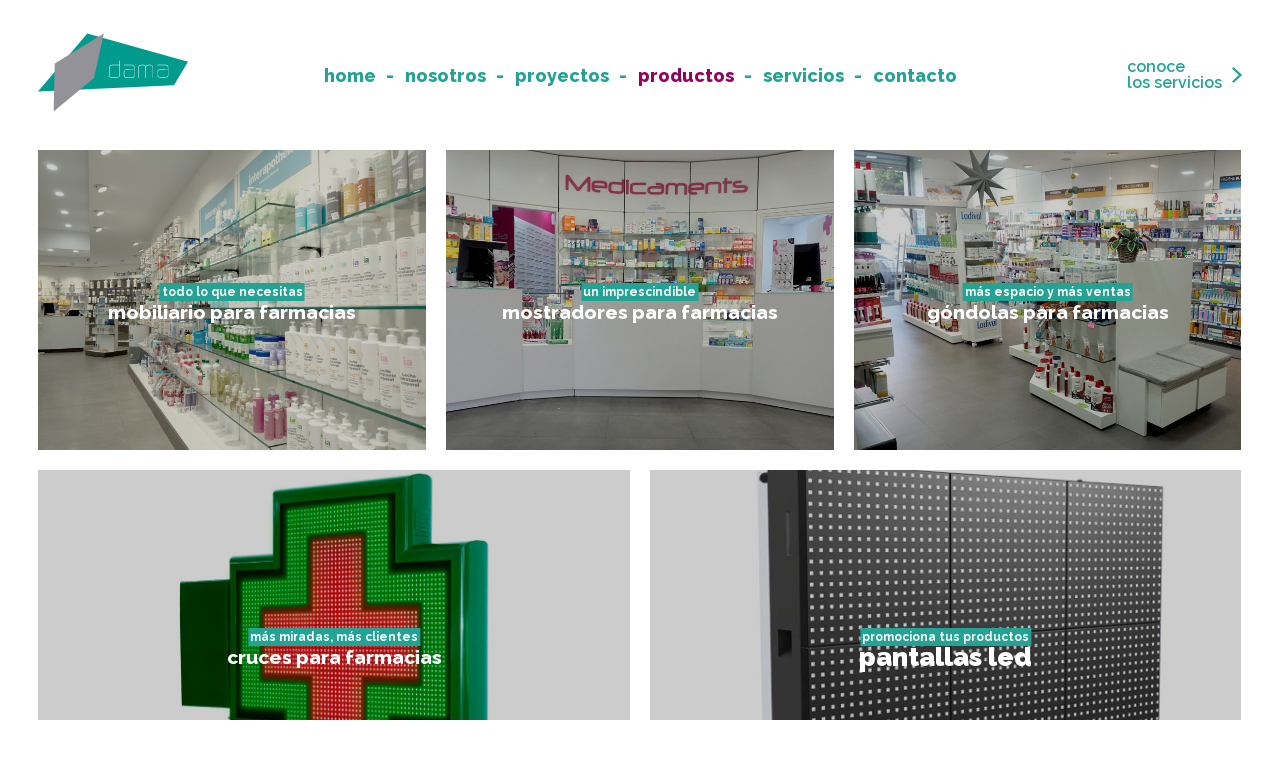

--- FILE ---
content_type: text/html; charset=UTF-8
request_url: https://reformafarmaciadama.com/productos/
body_size: 4958
content:
<!DOCTYPE html>
<!--[if IE 7]>
<html class="ie ie7" lang="es">
<![endif]-->
<!--[if IE 8]>
<html class="ie ie8" lang="es">
<![endif]-->
<!--[if !(IE 7) | !(IE 8)  ]><!-->
<html lang="es">
<!--<![endif]-->
<head>
	<meta charset="UTF-8">
	<meta name="viewport" content="width=device-width, initial-scale=1.0">
	<title>Dama - Mobiliario para farmacias, mostradores, cruces, rotulos</title>
	<link rel="profile" href="https://gmpg.org/xfn/11">
	<link rel="pingback" href="https://reformafarmaciadama.com/xmlrpc.php">

    <link rel="icon" type="image/png" sizes="32x32" href="https://reformafarmaciadama.com/wp-content/themes/dama/favicon.png">

    <link rel='stylesheet' href='https://reformafarmaciadama.com/wp-content/themes/dama/css/grid.css' type='text/css'>
    <link rel="stylesheet" href="https://reformafarmaciadama.com/wp-content/themes/dama/style.css?vers=t8doPbkKUSrkrNkyfKfNs3N0RdjGzy" type="text/css" media="screen" />
    <link rel='stylesheet' HREF='https://reformafarmaciadama.com/wp-content/themes/dama/style-je.css?vers=QsDQqVq39lbHkm0f0yvkIySLxBoTxp' TYPE='text/css'>
    <link rel='stylesheet' HREF='https://reformafarmaciadama.com/wp-content/themes/dama/css/estil-responsive.css?vers=V44fIx3u0j9DRvrcBT8Rp5C87RBVaU' TYPE='text/css'>
	<link href="https://fonts.googleapis.com/css?family=Raleway:300,400,400i,500,500i,600,700,800,900&display=swap" rel="stylesheet">
<script>
var urlajax="https://reformafarmaciadama.com/wp-content/themes/dama";
</script>
<script src="https://reformafarmaciadama.com/wp-content/themes/dama/js/jquery-latest.js"></script>
<script src="https://reformafarmaciadama.com/wp-content/themes/dama/js/efectes.js?vers=1"></script>
<script src="https://reformafarmaciadama.com/wp-content/themes/dama/js/jquery.cycle2.js"></script>
	
<!-- This site is optimized with the Yoast SEO plugin v12.4 - https://yoast.com/wordpress/plugins/seo/ -->
<meta name="description" content="Descubre nuestra gama de productos para tu farmacia. Mobiliario, mostradores, cruces, rotulos, cajoneras,... todo lo que necesita tu farmacia."/>
<meta name="robots" content="max-snippet:-1, max-image-preview:large, max-video-preview:-1"/>
<link rel="canonical" href="https://reformafarmaciadama.com/productos/" />
<meta property="og:locale" content="es_ES" />
<meta property="og:type" content="article" />
<meta property="og:title" content="Dama - Mobiliario para farmacias, mostradores, cruces, rotulos" />
<meta property="og:description" content="Descubre nuestra gama de productos para tu farmacia. Mobiliario, mostradores, cruces, rotulos, cajoneras,... todo lo que necesita tu farmacia." />
<meta property="og:url" content="https://reformafarmaciadama.com/productos/" />
<meta property="og:site_name" content="Dama" />
<meta name="twitter:card" content="summary_large_image" />
<meta name="twitter:description" content="Descubre nuestra gama de productos para tu farmacia. Mobiliario, mostradores, cruces, rotulos, cajoneras,... todo lo que necesita tu farmacia." />
<meta name="twitter:title" content="Dama - Mobiliario para farmacias, mostradores, cruces, rotulos" />
<script type='application/ld+json' class='yoast-schema-graph yoast-schema-graph--main'>{"@context":"https://schema.org","@graph":[{"@type":"WebSite","@id":"https://reformafarmaciadama.com/#website","url":"https://reformafarmaciadama.com/","name":"Dama","potentialAction":{"@type":"SearchAction","target":"https://reformafarmaciadama.com/?s={search_term_string}","query-input":"required name=search_term_string"}},{"@type":"WebPage","@id":"https://reformafarmaciadama.com/productos/#webpage","url":"https://reformafarmaciadama.com/productos/","inLanguage":"es","name":"Dama - Mobiliario para farmacias, mostradores, cruces, rotulos","isPartOf":{"@id":"https://reformafarmaciadama.com/#website"},"datePublished":"2019-07-25T14:22:02+00:00","dateModified":"2020-03-05T12:56:26+00:00","description":"Descubre nuestra gama de productos para tu farmacia. Mobiliario, mostradores, cruces, rotulos, cajoneras,... todo lo que necesita tu farmacia."}]}</script>
<!-- / Yoast SEO plugin. -->

<link rel='dns-prefetch' href='//s.w.org' />
		<script type="text/javascript">
			window._wpemojiSettings = {"baseUrl":"https:\/\/s.w.org\/images\/core\/emoji\/12.0.0-1\/72x72\/","ext":".png","svgUrl":"https:\/\/s.w.org\/images\/core\/emoji\/12.0.0-1\/svg\/","svgExt":".svg","source":{"concatemoji":"https:\/\/reformafarmaciadama.com\/wp-includes\/js\/wp-emoji-release.min.js?ver=5.2.21"}};
			!function(e,a,t){var n,r,o,i=a.createElement("canvas"),p=i.getContext&&i.getContext("2d");function s(e,t){var a=String.fromCharCode;p.clearRect(0,0,i.width,i.height),p.fillText(a.apply(this,e),0,0);e=i.toDataURL();return p.clearRect(0,0,i.width,i.height),p.fillText(a.apply(this,t),0,0),e===i.toDataURL()}function c(e){var t=a.createElement("script");t.src=e,t.defer=t.type="text/javascript",a.getElementsByTagName("head")[0].appendChild(t)}for(o=Array("flag","emoji"),t.supports={everything:!0,everythingExceptFlag:!0},r=0;r<o.length;r++)t.supports[o[r]]=function(e){if(!p||!p.fillText)return!1;switch(p.textBaseline="top",p.font="600 32px Arial",e){case"flag":return s([55356,56826,55356,56819],[55356,56826,8203,55356,56819])?!1:!s([55356,57332,56128,56423,56128,56418,56128,56421,56128,56430,56128,56423,56128,56447],[55356,57332,8203,56128,56423,8203,56128,56418,8203,56128,56421,8203,56128,56430,8203,56128,56423,8203,56128,56447]);case"emoji":return!s([55357,56424,55356,57342,8205,55358,56605,8205,55357,56424,55356,57340],[55357,56424,55356,57342,8203,55358,56605,8203,55357,56424,55356,57340])}return!1}(o[r]),t.supports.everything=t.supports.everything&&t.supports[o[r]],"flag"!==o[r]&&(t.supports.everythingExceptFlag=t.supports.everythingExceptFlag&&t.supports[o[r]]);t.supports.everythingExceptFlag=t.supports.everythingExceptFlag&&!t.supports.flag,t.DOMReady=!1,t.readyCallback=function(){t.DOMReady=!0},t.supports.everything||(n=function(){t.readyCallback()},a.addEventListener?(a.addEventListener("DOMContentLoaded",n,!1),e.addEventListener("load",n,!1)):(e.attachEvent("onload",n),a.attachEvent("onreadystatechange",function(){"complete"===a.readyState&&t.readyCallback()})),(n=t.source||{}).concatemoji?c(n.concatemoji):n.wpemoji&&n.twemoji&&(c(n.twemoji),c(n.wpemoji)))}(window,document,window._wpemojiSettings);
		</script>
		<style type="text/css">
img.wp-smiley,
img.emoji {
	display: inline !important;
	border: none !important;
	box-shadow: none !important;
	height: 1em !important;
	width: 1em !important;
	margin: 0 .07em !important;
	vertical-align: -0.1em !important;
	background: none !important;
	padding: 0 !important;
}
</style>
	<link rel='stylesheet' id='wp-block-library-css'  href='https://reformafarmaciadama.com/wp-includes/css/dist/block-library/style.min.css?ver=5.2.21' type='text/css' media='all' />
<link rel='https://api.w.org/' href='https://reformafarmaciadama.com/wp-json/' />
<link rel="EditURI" type="application/rsd+xml" title="RSD" href="https://reformafarmaciadama.com/xmlrpc.php?rsd" />
<link rel="wlwmanifest" type="application/wlwmanifest+xml" href="https://reformafarmaciadama.com/wp-includes/wlwmanifest.xml" /> 
<meta name="generator" content="WordPress 5.2.21" />
<link rel='shortlink' href='https://reformafarmaciadama.com/?p=12' />
<link rel="alternate" type="application/json+oembed" href="https://reformafarmaciadama.com/wp-json/oembed/1.0/embed?url=https%3A%2F%2Freformafarmaciadama.com%2Fproductos%2F" />
<link rel="alternate" type="text/xml+oembed" href="https://reformafarmaciadama.com/wp-json/oembed/1.0/embed?url=https%3A%2F%2Freformafarmaciadama.com%2Fproductos%2F&#038;format=xml" />
</head>

<body class="page-template page-template-page-productos page-template-page-productos-php page page-id-12 default-class">
	<div class="cheader scrollingway">
        <div class="cheaderinner">
            <div class="cheaderlogo">
                <a href="https://reformafarmaciadama.com"><?xml version="1.0" encoding="utf-8"?>
<!-- Generator: Adobe Illustrator 22.0.0, SVG Export Plug-In . SVG Version: 6.00 Build 0)  -->
<svg version="1.1" id="Capa_1" xmlns="http://www.w3.org/2000/svg" xmlns:xlink="http://www.w3.org/1999/xlink" x="0px" y="0px"
	 viewBox="0 0 14.985 7.88" style="enable-background:new 0 0 14.985 7.88;" xml:space="preserve">
<style type="text/css">
	.st10{fill:#009B8C;}
	.st11{fill:#949299;}
	.st12{fill:#FFFFFF;}
</style>
<g>
	<g>
		<polygon class="st10" points="4.927,0.052 0,5.835 13.585,5.208 14.985,2.867 		"/>
	</g>
	<g>
		<polygon class="st11" points="1.675,3.025 1.561,7.828 5.595,4.489 6.575,0.054 		"/>
	</g>
	<g>
		<g>
			<path class="st12" d="M7.928,4.46c-0.241,0.002-0.552,0-0.555,0c-0.005,0-0.138,0.003-0.22-0.077
				c-0.04-0.039-0.061-0.09-0.061-0.152c-0.002-0.171,0.001-0.793,0-0.799c0-0.003-0.002-0.101,0.072-0.178
				C7.22,3.196,7.304,3.166,7.413,3.166C7.584,3.164,8.04,3.168,8.151,3.169V2.742l0.046,0.001L8.196,4.125
				C8.194,4.241,8.137,4.458,7.928,4.46z M7.373,4.413c0.003,0,0.313,0.002,0.554,0.001c0.218-0.002,0.223-0.277,0.223-0.289
				l0.002-0.909C8.042,3.214,7.585,3.211,7.413,3.213c-0.095,0-0.168,0.025-0.214,0.074C7.139,3.349,7.14,3.43,7.14,3.431
				c0,0.007-0.001,0.629-0.001,0.8c0,0.049,0.017,0.088,0.046,0.118C7.253,4.415,7.371,4.413,7.373,4.413z"/>
		</g>
		<g>
			<path class="st12" d="M9.415,4.463H9.412L8.88,4.462C8.862,4.464,8.741,4.477,8.655,4.403C8.6,4.357,8.575,4.287,8.575,4.194
				V3.907c0-0.003,0.011-0.308,0.313-0.31c0.002,0,0.003,0,0.003,0l0.716,0.001V3.461c0-0.219-0.182-0.248-0.2-0.25H8.585V3.164
				l0.825,0c0.002,0,0.243,0.029,0.243,0.296L9.652,4.208c0,0.004,0.003,0.115-0.071,0.19C9.541,4.439,9.483,4.462,9.415,4.463z
				 M8.877,4.415l0.535,0.001c0.058,0.001,0.104-0.017,0.136-0.05c0.059-0.061,0.059-0.157,0.059-0.157V3.646L8.89,3.644H8.889
				C8.631,3.646,8.622,3.898,8.622,3.908L8.621,4.194c0,0.078,0.023,0.136,0.065,0.173C8.761,4.431,8.874,4.415,8.877,4.415
				L8.877,4.415z"/>
		</g>
		<g>
			<path class="st12" d="M10.089,4.457h-0.047l0.001-1.045c-0.001-0.003-0.003-0.087,0.064-0.157
				c0.056-0.059,0.142-0.088,0.257-0.089h0.146c0.003,0,0.12-0.01,0.205,0.068c0.054,0.05,0.083,0.124,0.083,0.22h-0.048
				c0-0.082-0.022-0.145-0.066-0.185c-0.07-0.064-0.17-0.056-0.17-0.056h-0.149c-0.102,0-0.176,0.025-0.223,0.075
				C10.089,3.342,10.09,3.409,10.09,3.41L10.089,4.457z"/>
		</g>
		<g>
			<path class="st12" d="M11.501,4.458h-0.046V3.454c0-0.082-0.021-0.144-0.067-0.185c-0.068-0.064-0.17-0.057-0.171-0.056l-0.148,0
				c-0.1,0.001-0.175,0.025-0.222,0.075c-0.053,0.055-0.05,0.123-0.05,0.125l-0.002,1.046h-0.047l0.001-1.045
				c0-0.003-0.002-0.087,0.064-0.157c0.056-0.059,0.141-0.089,0.255-0.089h0.146c0.003,0,0.121-0.009,0.204,0.068
				c0.056,0.05,0.082,0.124,0.082,0.219V4.458z"/>
		</g>
		<g>
			<path class="st12" d="M12.796,4.45c-0.001,0-0.002,0-0.004,0l-0.558-0.001c-0.004,0.001-0.13,0.006-0.212-0.073
				c-0.046-0.043-0.068-0.102-0.07-0.177l0.002-0.336c-0.002-0.003-0.005-0.103,0.068-0.181c0.054-0.058,0.136-0.086,0.243-0.086
				c0.26,0,0.616,0.003,0.712,0.004V3.442c0-0.217-0.221-0.238-0.231-0.239l-0.796,0V3.156l0.797,0.001
				c0.005,0,0.276,0.024,0.276,0.285v0.752c0,0.003,0.006,0.116-0.064,0.191C12.921,4.428,12.865,4.45,12.796,4.45z M12.232,4.402
				l0.56,0.001c0.058,0,0.103-0.017,0.134-0.05c0.057-0.061,0.051-0.157,0.051-0.157l0.001-0.549
				c-0.095-0.002-0.452-0.004-0.712-0.004c-0.094-0.001-0.163,0.024-0.21,0.072C11.996,3.778,12,3.861,12,3.862v0.337
				c0,0.061,0.018,0.109,0.055,0.144C12.122,4.408,12.231,4.403,12.232,4.402z"/>
		</g>
	</g>
</g>
</svg>
</a>
            </div>

            <div class="cmenu cmenuwrap">
            <div class="menu-menu1-container"><ul id="menu-menu1" class="cmenu"><li id="menu-item-23" class="menu-item menu-item-type-post_type menu-item-object-page menu-item-home first-menu-item menu-item-23"><a href="https://reformafarmaciadama.com/">Home</a></li>
<li id="menu-item-22" class="menu-item menu-item-type-post_type menu-item-object-page menu-item-22"><a href="https://reformafarmaciadama.com/nosotros/">Nosotros</a></li>
<li id="menu-item-21" class="menu-item menu-item-type-post_type menu-item-object-page menu-item-21"><a href="https://reformafarmaciadama.com/proyectos/">Proyectos</a></li>
<li id="menu-item-20" class="menu-item menu-item-type-post_type menu-item-object-page current-menu-item page_item page-item-12 current_page_item menu-item-20"><a href="https://reformafarmaciadama.com/productos/" aria-current="page">Productos</a></li>
<li id="menu-item-19" class="menu-item menu-item-type-post_type menu-item-object-page menu-item-19"><a href="https://reformafarmaciadama.com/servicios/">Servicios</a></li>
<li id="menu-item-18" class="menu-item menu-item-type-post_type menu-item-object-page last-menu-item menu-item-18"><a href="https://reformafarmaciadama.com/contacto/">Contacto</a></li>
</ul></div>            </div>
            <div class="cmobileburger">
            	<svg version="1.1" id="Capa_1" xmlns="http://www.w3.org/2000/svg" xmlns:xlink="http://www.w3.org/1999/xlink" x="0px" y="0px"
	 width="841.89px" height="595.281px" viewBox="0 0 841.89 595.281" enable-background="new 0 0 841.89 595.281"
	 xml:space="preserve">
<polygon fill="#009B8C" points="13.445,145.14 628.445,27.14 832.445,204.14 680.445,578.14 72.445,469.14 "/>
<g>
	<line fill="none" stroke="#FFFFFF" stroke-width="8" stroke-miterlimit="10" x1="241.875" y1="224.14" x2="587.875" y2="224.14"/>
	<line fill="none" stroke="#FFFFFF" stroke-width="8" stroke-miterlimit="10" x1="241.875" y1="342.14" x2="587.875" y2="342.14"/>
</g>
</svg>
       		</div>
										<a href="https://reformafarmaciadama.com/servicios/">
						<div class="cempieza">
							<span>
									conoce<br />los servicios							</span>
						</div>
					</a>
    </div>
    </div>
    <div class="cmobilemenulist">
            <div class="menu-menu1-container"><ul id="menu-menu1-1" class="menumobile"><li class="menu-item menu-item-type-post_type menu-item-object-page menu-item-home first-menu-item menu-item-23"><a href="https://reformafarmaciadama.com/">Home</a></li>
<li class="menu-item menu-item-type-post_type menu-item-object-page menu-item-22"><a href="https://reformafarmaciadama.com/nosotros/">Nosotros</a></li>
<li class="menu-item menu-item-type-post_type menu-item-object-page menu-item-21"><a href="https://reformafarmaciadama.com/proyectos/">Proyectos</a></li>
<li class="menu-item menu-item-type-post_type menu-item-object-page current-menu-item page_item page-item-12 current_page_item menu-item-20"><a href="https://reformafarmaciadama.com/productos/" aria-current="page">Productos</a></li>
<li class="menu-item menu-item-type-post_type menu-item-object-page menu-item-19"><a href="https://reformafarmaciadama.com/servicios/">Servicios</a></li>
<li class="menu-item menu-item-type-post_type menu-item-object-page last-menu-item menu-item-18"><a href="https://reformafarmaciadama.com/contacto/">Contacto</a></li>
</ul></div>            </div>
	<div class="cheaderfix"></div>

<script src="https://reformafarmaciadama.com/wp-content/themes/dama/js/efectes-home.js"></script>

<div id="post-12" class="post-12 page type-page status-publish hentry">

	<div class="cproductos">
		<div class="cproductoscategorized scrollingway">
			<div class="row rowmargined">
            				<div class="col33">
					<a href="https://reformafarmaciadama.com/mobiliario-para-farmacias/">
						<div class="cinner">
							<div class="copa"></div>
							<div class="cbgimage" style="background-image:url(https://reformafarmaciadama.com/wp-content/uploads/2019/10/1-8.jpg);"><img src="https://reformafarmaciadama.com/wp-content/themes/dama/img/backimage.png"/></div>
							<div class="cbloquetexto">
								<span class="spretitle">todo lo que necesitas</span>
								<span class="cpageproductotitle">Mobiliario para farmacias</span>
							</div>
						</div>
					</a>
				</div> 				<div class="col33">
					<a href="https://reformafarmaciadama.com/producto/mostradores-para-farmacias/">
						<div class="cinner">
							<div class="copa"></div>
							<div class="cbgimage" style="background-image:url(https://reformafarmaciadama.com/wp-content/uploads/2019/10/P1011412-760x660.jpg);"><img src="https://reformafarmaciadama.com/wp-content/themes/dama/img/backimage.png"/></div>
							<div class="cbloquetexto">
								<span class="spretitle">un imprescindible</span>
								<span class="cpageproductotitle">Mostradores para farmacias</span>
							</div>
						</div>
					</a>
				</div> 				<div class="col33">
					<a href="https://reformafarmaciadama.com/producto/gondolas-para-farmacias/">
						<div class="cinner">
							<div class="copa"></div>
							<div class="cbgimage" style="background-image:url(https://reformafarmaciadama.com/wp-content/uploads/2019/10/P1011400-760x660.jpg);"><img src="https://reformafarmaciadama.com/wp-content/themes/dama/img/backimage.png"/></div>
							<div class="cbloquetexto">
								<span class="spretitle">más espacio y más ventas</span>
								<span class="cpageproductotitle">Góndolas para farmacias</span>
							</div>
						</div>
					</a>
				</div>
			</div>
		</div>
		
		
		
		
		
	<div class="cbloqueshome scrollingway">
	<div class="row rowmargined">
    					<div class="col25 cbloque cbloquesmall">
					<a href="https://reformafarmaciadama.com/cruces-para-farmacias/">
						<div class="cinner">
							<div class="copa"></div>
							<div class="cbgimage" style="background-image:url(https://reformafarmaciadama.com/wp-content/uploads/2019/10/5-1.jpg);"><img src="https://reformafarmaciadama.com/wp-content/themes/dama/img/backimage.png"/></div>
							<div class="cbloquetexto">
								<span class="spretitle">más miradas, más clientes</span>
								<span class="cpageproductotitle">Cruces para farmacias</span>
							</div>
						</div>
					</a>
				</div>
        
        
        		<div class="col25 cbloque cbloquesmall">
        	<a href="https://reformafarmaciadama.com/pantallas-led-para-farmacias/">
			<div class="cinner">
				<div class="copa"></div>
				<div class="cbgimage" style="background-image:url(https://reformafarmaciadama.com/wp-content/uploads/2019/10/1-2.jpg);"><img src="https://reformafarmaciadama.com/wp-content/themes/dama/img/backimage.png"/></div>
				<div class="cbloquetexto">
					<span class="spretitle">promociona tus productos</span>
					<h4 class="sbloqueh">Pantallas led</h4>
				</div>
			</div>
            </a>
		</div>
        
        		<div class="col25 cbloque cbloquesmall">
        	<a href="https://reformafarmaciadama.com/producto/rotulos-para-farmacias/">
			<div class="cinner">
				<div class="copa"></div>
				<div class="cbgimage" style="background-image:url(https://reformafarmaciadama.com/wp-content/uploads/2019/10/IMG-20180307-WA0004.jpg);"><img src="https://reformafarmaciadama.com/wp-content/themes/dama/img/backimage.png"/></div>
				<div class="cbloquetexto">
					<span class="spretitle">haz que tu marca destaque</span>
					<h4 class="sbloqueh">Rótulos para farmacias</h4>
				</div>
			</div>
            </a>
		</div>
        
        		<div class="col25 cbloque cbloquesmall">
        	<a href="https://reformafarmaciadama.com/producto/cajoneras-para-farmacias/">
			<div class="cinner">
				<div class="copa"></div>
				<div class="cbgimage" style="background-image:url(https://reformafarmaciadama.com/wp-content/uploads/2019/10/2014-11-14-10.27.55-760x660.jpg);"><img src="https://reformafarmaciadama.com/wp-content/themes/dama/img/backimage.png"/></div>
				<div class="cbloquetexto">
					<span class="spretitle">organización y eficiencia</span>
					<h4 class="sbloqueh">Cajoneras para farmacias</h4>
				</div>
			</div>
            </a>
		</div>
        
		
		                 
        
        
        
        
    </div>
</div>	
	</div>
</div>

     



<div class="cmenu cmenupie scrollingway">
	<div class="menu-menu1-container"><ul id="menu-menu1-2" class="cmenu"><li class="menu-item menu-item-type-post_type menu-item-object-page menu-item-home first-menu-item menu-item-23"><a href="https://reformafarmaciadama.com/">Home</a></li>
<li class="menu-item menu-item-type-post_type menu-item-object-page menu-item-22"><a href="https://reformafarmaciadama.com/nosotros/">Nosotros</a></li>
<li class="menu-item menu-item-type-post_type menu-item-object-page menu-item-21"><a href="https://reformafarmaciadama.com/proyectos/">Proyectos</a></li>
<li class="menu-item menu-item-type-post_type menu-item-object-page current-menu-item page_item page-item-12 current_page_item menu-item-20"><a href="https://reformafarmaciadama.com/productos/" aria-current="page">Productos</a></li>
<li class="menu-item menu-item-type-post_type menu-item-object-page menu-item-19"><a href="https://reformafarmaciadama.com/servicios/">Servicios</a></li>
<li class="menu-item menu-item-type-post_type menu-item-object-page last-menu-item menu-item-18"><a href="https://reformafarmaciadama.com/contacto/">Contacto</a></li>
</ul></div></div>
<script type='text/javascript' src='https://reformafarmaciadama.com/wp-includes/js/wp-embed.min.js?ver=5.2.21'></script>
</body>
</html>

--- FILE ---
content_type: text/css
request_url: https://reformafarmaciadama.com/wp-content/themes/dama/css/grid.css
body_size: 358
content:
@charset "utf-8";
/* CSS Document */
div[class^="row"]:after {
  content: "";
  display: table;
  clear: both;
}
div[class^="col"] {
	min-height:1px;
}
div[class^="col"] img {
	width:100%;
}
div[class^="row"] {
	min-height:1px;
	position:relative;
}
.row{
	margin-left:10px;
	margin-right:10px;
	margin:auto;
}
/*row with no margins*/
.rows{}
.rowsdent{
	margin-left:15px;
	margin-right:15px;
}
.contentxxlarge{
	max-width:2560px;
	margin:auto;
}
.contentxlarge{
	max-width:1900px;
	margin:auto;
}
.contentlarge{
	max-width:1600px;
	margin:auto;
}
.contentmid{
	max-width:1400px;
	margin:auto;
}
.contentmsmall{
	max-width:1150px;
	margin:auto;
}
.contentsmall{
	max-width:900px;
	margin:auto;
}
.contentxsmall{
	max-width:700px;
	margin:auto;
}
.col100{width:100%;}
.col90{width:90%;}
.col80{width:80%;}
.col75{width:75%;}
.col70{width:70%;}	
.col66{width:66.66666666666667%}
.col60{width:60%;}
.col50{width:50%;}
.col40{width:40%;}
.col35{width:35%;}
.col33{width:33.33333333333333%;}
.col30{width:30%;}
.col25{width:25%;}
.col20{width:20%;}
.col16{width:16.66666666666667%;}
.col15{width:15%;}
.col10{width:10%;}
.col5{width:5%;}

div[class^="col"] {
	float:left;
}


.row div[class^="col"]{
	margin-bottom:20px;
}
.rowmargined div[class^="col"] .cinner{
	margin-left:10px;
	margin-right:10px;
}
.rowmargined{
	margin-left:-10px;
}
@media (min-width: 800px) and (max-width: 1200px) {
	
.row div[class^="col"]{
	margin-bottom:10px;
}
.rowmargined div[class^="col"] .cinner{
	margin-left:5px;
	margin-right:5px;
}
.rowmargined{
	margin-left:-5px;
}
}

--- FILE ---
content_type: text/css
request_url: https://reformafarmaciadama.com/wp-content/themes/dama/style.css?vers=t8doPbkKUSrkrNkyfKfNs3N0RdjGzy
body_size: 3521
content:
/*
Theme Name: Code Barcelona
Theme URI: https://codewebbarcelona.com/
Author: Code Barcelona
Author URI: http://codewebbarcelona.com/
Description: Code Barcelona
Version: 1.0
Tags: be inspired
Text Domain: Code Barcelona
*/

@charset "utf-8";
/* CSS Document */

/*estandards*/

.margintop40{height:40px;}
.margintop80{height:80px;}
.textcenter{text-align:center!important;}.textleft{text-align:left!important;}.textright{text-align:right!important;}
.floatleft{float:left;}.floatright{float:right;}
.displaynormal{display:inline!important;}
.ccenter{margin:auto;}
.fixed{position:fixed}
.pointer{cursor:pointer;}

.positionabsolute{position:absolute;}
.positionrelative{position:relative;}

.bold{font-weight:bold;}
li,ul{margin:0px;padding:0px;}
.min{
	width:960px;
	margin:auto;
}
.cvcenter{
	display:table;
	height:100%;
	width: 100%;
}
.cvcenterinner{
	display:table-cell;
	vertical-align:middle;
}
.nicescroll-rails {
z-index: 999!important;

}
/*//estandards*/
.clear{clear:both;}

/*general*/
body {
	font-size: 20px;
	color:black;
	font-family: 'Raleway', sans serif;
    margin: 0;
	font-weight:300;
	letter-spacing:0px;
  	background-color:white;
}
img {border: 0 none;}
a {
    font-size: 20px;
	color:#24a394;
	font-weight: 900;
	font-family: 'Raleway', sans serif;
    text-decoration: none;
	letter-spacing:0px;
	text-transform: lowercase;
}
a:hover {text-decoration:none;}

h1, .sh1{
	font-size: 63px;
    line-height: 54px;
    text-align: center;
    font-family: 'Raleway', sans serif;
    color: white;
    font-weight: 900;
    margin-top: 5px;
}
.h1sub{
	font-size:20px;
}
.h1sub2{
	font-family:Arial, Helvetica, sans-serif;
	font-size:14px;
	font-weight:bold;
}

:root{
     --color1:#24a394;
     --color2:#93035b;
     --color3:#f0f0f0;
     --color4:#00a192;
     --colorgray:#d2d3d5;
     --colorblack:#000000;
	 --mainMargin:30px;
	 --halfMargin:calc(var(--mainMargin)/2);
}
/*///general*/


/*slider*/
.cwrap,.cpasador,.slide{
	height:100%;
	width:100%;
}
.cwrap{
	position:relative;
	height:66%;
}
.slide{
	background-position:center;
	background-size:cover;
}


/*web*/
body,.cheader{
	padding:140px;
	padding-bottom: 0px;
	padding-top:0px;
}

.cheaderfix,.cheaderinner,.cheader{
	height:150px;
	position:relative;
}
.cheader{
	position:fixed;
	width:100%;
	left:0px;
	top:0px;
	padding-bottom:0px;
	box-sizing:border-box;
	z-index: 150;
}
.cmenuwrap{
	position:absolute;
	top:50%;
	left:50%;
	transform:translate(-50%, -50%);
	width: 70%;
    text-align: center;
}
.cmenu ul li{
	display:inline-block;
	text-decoration:none;
}
.cheaderlogo{
	position:absolute;
	top:50%;
	left:0px;
	transform:translateY(-50%);
}
.cempieza{
	position:absolute;
	top:50%;
	right:0px;
	transform:translateY(-50%);
}
.cbloque{
	position: relative;
}
.ctopbloque{
	margin-bottom: 20px;
}
.cbloquetexto{
	position: absolute;
	top: 50%;
	left: 50%;
	transform: translate(-50%,-50%);
	z-index: 100;
	text-align: center;
	width: 70%;
}
.cbloquetexto h1{
	margin-bottom: 0px;
}
.copa{
	position: absolute;
	background-color: black;
	opacity: 0.2;
	top: 0px;
	left: 0px;
	width: 100%;
	height: 100%;
	z-index: 50;
}
.cbgimage{
	background-position: center;
	background-size: cover;
	position: relative;
}
.cproyectos .cbloquetexto .sh1,.cbloquedestacado  .sh1,.cproyectos h3,.cslidehome .cbloquetexto h1{
	text-transform:none;
	text-shadow: 0px 0px 47px rgba(0, 0, 0, 0.55);
}
.csingleproductoimage{
	background-size: auto 100%;
}
.cbloque .cbgimage{
	height: 900px;
}
.cbloquesmall .cbgimage{
	height: auto!important;
}
.cbloquesmall .cinner{
	position: relative;
}
.cbloquesmall .cbloquetexto{
	max-width: none;
	width: 80%;
}
.spretitle{
	padding: 2px;
	background-color: #24a394;
    font-size: 12px;
	color: white;
    font-weight: bold;
}
.ctopbloque .spretitle, .cmasproductos .spretitle{
	background-color: #93035b;
	padding: 0px;
    padding-left: 15px;
    padding-right: 15px;
	padding-bottom: 2px;
    font-size: 28px;
    line-height: 29px;
}
.sbloqueh{
	color: white;
	font-weight: 900;
	margin: 0px;
	font-size: 26px;
	line-height: 22px;
}
.cvector svg{
	width: 250px;
}
.cmenu li{
	margin-left: 10px;
	margin-right: 10px;
}
.cmenu li a{
	-webkit-transition:all 0.6s ease-in-out;
	-moz-transition:all 0.6s ease-in-out;
	-o-transition:all 0.6s ease-in-out;
	transition:all 0.6s ease-in-out;
	font-size: 24px;
}
.cmenu li a:hover{
	color: #93035b;
}
.cbloqueshome .col25{
	margin-bottom: 0px!important;
}
.single-producto .cbloqueshome .cbgimage img{
	display: block!important;
}
.single-producto .cbloqueshome .cbgimage{
	height: auto!important;
}
.cempieza{
	color: #24a394;
	font-weight: 600;
	font-size: 16px;
	line-height: 16px;
}
.cmenupie{
	text-align: center;
	padding: 35px;
	box-sizing: border-box;
	background-color: #24a394;
	margin-top: 20px;
	margin-bottom: 70px;
}
.cmenupie li a{
	color: white;
	font-weight: 600;
}
.cbloquedestacado .cbgimage{
	height: 550px;
	width: 50%;
}
.cbloquedestacado .copa{
	width: 50%;
}
.cbloquedestacado .cbloquetexto{
	width: 35%;
}
.cbloquedestacado .cbloquetextomore{
	position: absolute;
    top: 50%;
    transform: translateY(-50%);
    right: 80px;
    width: 25%;
    line-height: 28px;
	color: white;
	font-weight: 600;
}
.cbloquedestacado{
	background-color: #444242;
}
.cheaderlogo svg{
	width: 150px;
}
.ctopnothome .cbgimage{
	height: 700px;
}
.cbloquetexto .sh1{
	margin-bottom: 0px!important;
	font-size: 55px;
	line-height: 50px;
}
.ctoptext{
	text-align: center;
    padding-top: 100px;
    padding-bottom: 100px;
    font-weight: 700;
    color: #444242;
}
.cbloquedestacadoresponsive{
	display: none;
}
.cbloquedestacadoresponsive .cbloquetextomore{
	width: 100%;
	transform: none;
	position: relative;
	right: 0px!important;
}
.cbloquedestacadoresponsive .sh1{
	margin-bottom: 10px!important;
	margin-top: 0px;
}
.cbloquedestacadoresponsive .copa, .cbloquedestacadoresponsive .cbgimage{
	width: 100%;
}
.ctoptext a,.ctoptext p{
	font-size: 29px;
	font-weight: 700;
}
.ctoptext p{
	max-width: 60%;
    margin: auto;
    line-height: 38px;
}
.cnosotrosimg{
	width: 50%;
    height: 600px;
	position: absolute;
}
.cnosotrosimg.cbgimage{
	background-size:cover;
}
.cnosotrostext{
	width: 50%;
    position: absolute;
    top: 50%;
    transform: translateY(-50%);
    padding: 40px;
    right: 0px;
    box-sizing: border-box;
    line-height: 30px;
    color: #444242;
    font-weight: 700;
}
.cnosotrosdesc{
	position: relative;
	height: 600px;
}
.cnosotrossvg .col20{
	text-align: center;
	margin-bottom: 0px;
}
.cnosotrossvg span, .cnosotrostext h2, .cnosotrostext .sh2{
	color: #24a394;
	font-weight: 900;
	font-size: 24px;
}
.cnosotrossvg p{
	margin-bottom: 0px;
	font-weight: 700;
	color: #444242;
	font-size: 16px;
    line-height: 24px;
}
.cnosotrossvg{
	margin-top: 120px;
	margin-bottom: 120px;
}
.cnosotrossvg svg{
	width: 200px;
	display: block;
	text-align: center;
	margin: auto;
	margin-top: 40px;
	margin-bottom: 20px;
}
.cflecha svg{
	width: 150px;
    margin: auto;
    margin-top: 120px;
}
.ccontacto .ctoptext{
	background-color: #f0f0f0;
}
input, textarea{
	background-color: #d2d3d5;
	box-sizing: border-box;
	width: 100%;
	padding: 30px;
	font-size: 22px;
	letter-spacing: 0px;
	border: 0px;
	color: #444242;
	text-align: center;
	font-weight: 700;
	font-family: 'Raleway', sans serif;
}
textarea{
	resize: none;
	height: 150px;
	padding-left: 40px;
	padding-right: 40px;
}
.ccontacto .contentsmall .col100{
	margin-bottom: 10px;
}
input:focus, textarea:focus{
	outline: none;
}
input:placeholder, textarea:placeholder{
	color: #444242;
}
.ccontacto .contentsmall{
	margin-top: 50px;
	margin-bottom: 90px;
}
.current-menu-item a{
	color: #93035b;
}
.cproductoscategorized .col33 .cinner{
	position: relative;
}
.cproductoscategorized .cbgimage{
	height: auto;
}
.cproductoscategorized .cbloquetexto{
	width: 90%;
}
.cpageproductotitle{
	display: block;
	color: white;
	font-weight: 900;
	font-size: 24px;
}
.cproductosearcher{
	text-align: center;
	background-color: #808080;
    padding: 15px;
    box-sizing: border-box;
}
.cproductocurrent .cproductosearcher{
	background-color: #24a394;
}
.cproductoscategorized .col33{
	margin-bottom: 20px!important;
}
.cproductosearcher .spretitle{
	background-color: #93035b;
}
.cproductotopgeneral .col25{
	margin-bottom: 0px!important;
}
.cproductotopgeneral{
	margin-bottom: 50px;
}
.cproductoslisttitle{
	margin-top: 10px;
	margin-bottom: 0px;
	color: #444242;
	font-weight: 900;
    font-size: 28px;
}
.cproductoslistimg{
	height: 400px;
}
.cproductoslist .col25{
	margin-bottom: 40px!important;
}
.cproductoslist{
	margin-bottom: 30px;
}
.page-id-26 .cheader .cmenu li:nth-child(4) a{
	color: #93035b;
}
.csingleproductoimage{
	height: 100%;
}
.csingleproductotext h2{
	margin-top: 0px;
    font-size: 44px;
    font-weight: 900;
	margin-bottom: 30px;
    line-height: 40px;
}
.csingleproductotext{
	color: #444242;
}
.csingleproductotext p{
	font-weight: 600;
	line-height: 28px;
	margin-bottom: 10px;
	margin-top: 10px;
}
.csinglelinks span,.csinglelinks a{
	display: block;
	color: white;
	padding: 25px;
	padding-left: 40px;
	padding-right: 40px;
	font-size: 24px;
	font-weight: 800;
	text-align: center;
	box-sizing: border-box;
	width: 450px;
	margin-bottom: 20px;
}
.lsolicitarinfo, .cback span{
	background-color: #24a394;
}
.ldescargarficha, .cproyectocontactar span{
	background-color: #93035b;
}
.csingleproductotext{
	margin-bottom: 100px;
}
.cbottomrelacionado .cbgimage, .cbottomrelacionado .cproductosopa{
	height: 350px;
}
.cmasproductos{
	text-align: center;
}
.cmasproductos h2{
	color: #24a394;
}
.cbottomrelacionado{
	margin-top: 100px;
	margin-bottom: 30px;
}
.cmasproductos{
	margin-bottom: 70px;
}
.cproyectosimg{
	height: 550px;
}
.cproyectos .cbloquedestacado{
	margin-bottom: 20px;
}
.cproyectoslist .col50{
	position: relative;
}
.cproyectos h3{
	color: white;
	margin-top: 0px;
	font-size: 40px;
	font-weight: 800;
	line-height: 35px;
}
.cproyectos .cproyectoslist .spretitle{
	background-color: #93035b;
}
.cproyectos .cbloquedestacado .spretitle{
	font-size: 28px;
	padding-left: 15px;
	padding-right: 15px;
	background-color: #93035b;
}
.cproyectoslist .cbloquetexto{
	width: 55%;
}
.csingleproyecto .ctoptext p{
	max-width: 75%;
	margin-bottom: 20px;
}
.csingleproyecto .ctoptext{
	padding-top: 50px;
	padding-bottom: 70px;
}
.csingleproyectocontent .csinglelinks span{
	width: 100%;
	margin: auto;
}
.cservicios{
	text-align: center;
	margin-bottom: 20px;
}
.cnosotros .ctopbloque{
	margin-bottom: 0px;
}
.single-proyecto .cheader .menu-item-21 a, .single-producto .cheader .menu-item-20 a{
	color: #93035b;
}
.cempieza span::before{
	background-image: url(img/elementos/arrow.svg);
	background-size: 30px;
	width: 30px;
	height: auto;
	background-position: center;
	background-repeat: no-repeat;
	position: absolute;

}
.cempieza span{
	position: relative;
}
.senviar{
	width: 100%;
    text-align: center;
    display: block;
    background-color: #24a394;
    color: white;
    font-weight: 600;
    padding: 25px;
    box-sizing: border-box;
	font-size: 22px;
	cursor: pointer;
	margin-top: -5px;
}
.csingleproyectocontent .col50{
	margin-bottom: 15px!important;
}
.csingleproyectocontent .row .csinglelinks {
    margin-bottom: 20px!important;
}
.jqpopupimg{
	background-position: center;
	background-repeat: no-repeat;
	background-size: cover;
}
.cvector svg{
	width:100%;
	height:auto;
	transform:scale(1.3);
}
body{
	overflow-x:hidden;
}
.cvector {
	margin-top:200px;
	margin-bottom:100px;
}
.cvector.scrollingwaydone svg path{
	stroke-dasharray:none!important;
}
.cheader,.cheaderinner{
	-webkit-transition:all 0.2s ease-in-out;
	-moz-transition:all 0.2s ease-in-out;
	-o-transition:all 0.2s ease-in-out;
	transition:all 0.2s ease-in-out;
	background-color:white;
}
body.scrolled .cheader,body.scrolled .cheaderinner{
	height: 60px;
}
.cmenu li a {
	-webkit-transition:all 0.2s ease-in-out;
	-moz-transition:all 0.2s ease-in-out;
	-o-transition:all 0.2s ease-in-out;
	transition:all 0.2s ease-in-out;
}
body.scrolled .cmenu li a {
	font-size: 18px;
}
.cheaderlogo svg,.cheaderlogo,.cempieza {
	-webkit-transition:all 0.2s ease-in-out;
	-moz-transition:all 0.2s ease-in-out;
	-o-transition:all 0.2s ease-in-out;
	transition:all 0.2s ease-in-out;
}
body.scrolled .cheaderlogo svg {
    width: 70px;
}
body.scrolled .cheaderlogo {
    top: 56%;
	margin-left:30px;
}
body.scrolled .cempieza {
	margin-right:30px;
    font-size: 14px;
    line-height: 14px;
}
body.scrolled .cheaderinner{
	background-color:#e6e6e6;
}
.scrollingway{
	opacity:0;
	transform:translateY(-20px);
	-webkit-transition:all 0.5s ease-in-out;
	-moz-transition:all 0.5s ease-in-out;
	-o-transition:all 0.5s ease-in-out;
	transition:all 0.8s ease-in-out;
}
.scrollingwayfinish{
	opacity:1;
	transform:translateY(0px);
}
.wrappopupimg{
	display:none;
	position:fixed;
	top:0px;
	left:0px;
	height:100%;
	width:100%;
	z-index:1000;
}
.popupimgopa{
	position:absolute;
	top:0px;
	left:0px;
	height:100%;
	background-image:url(img/loading.gif);
	background-position:center;
	background-repeat:no-repeat;
	background-size:40px;
	width:100%;
	background-color:black;
	opacity:0.7;
}
.popupimg{
    position: relative;
	height:100%;
	width:100%;
	opacity:0;
}
.popupimg img{
	max-height:80%;
	max-width: 90%;
	display:block;
	position:absolute;
	top:50%;
	left:50%;
	transform:translate(-50%,-50%);
}
.sclosepopupimg{
	position: absolute;
    margin-top: -20px;
    margin-right: 30px;
    background-image: url(img/elementos/close.svg);
    width: 40px;
    height: 40px;
    background-repeat: no-repeat;
    background-position: center;
    cursor: pointer;
}
.csingleproyectocontent .csinglelinks a{
	width: 100%;
	padding: 0px;
	margin-bottom: 0px;
}
.cservicioslist{
	padding-top: 140px;
	padding-bottom: 120px;
	background-color: #f0f0f0;
	color: #444242;
	box-sizing: border-box;
}
.cservicioslist svg{
	width: 150px;
}
.cservicioslist .cinner{
	margin-bottom: 30px!important;
}
.cserviciopopup{
	margin-top: 70px;
	margin-bottom: 100px!important;
}
.cservicioslist h3{
	max-width: 65%;
    margin: auto;
	margin-top: 5px;
	font-size: 29px;
}
.cserviciopopup{
	background-color: #24a394;
	display: none;
}
.cserviciopopup .cinner{
	padding: 200px;
}
.stitlepopup{
	font-size: 26px;
	font-weight: bold;
	color: white;
}
.cservicepopuptext{
	font-weight: 500;
	color: white;
	max-width: 75%;
    margin: auto;
	margin-top: 20px;
}
.csingleproductowrapimage .cproductosopa{
	height: 100%;
}
.csinglewrapblock{
	position: relative;
}
.csinglewrapblock .csingleproductoimagefix, .csinglewrapblock .csingleproductowraptext{
	width: 50%;
	float: left;
	position: relative;
}
.csingleproductoimagefix, .csingleproductowraptext{
	height: 800px;
}
.csingleproductoimageinner{
	margin-right: 15px;
	position: relative;
	height: 100%;
}
.csingleproductowraptext .cvcenter{
	margin-left: 10px;
}
.csingleproductoimageinner{
	margin-right: 10px;
}
.cservicioitem{
	cursor: pointer;
}
.cslidehome{
	position: relative;
}
.cslide{
	width: 100%;
	height: 100%;
}
.cnosotrosdescmirror .cnosotrosimg{
	right: 0px;
}
.cnosotrosdescmirror .cnosotrostext{
	left: 0px;
}
.cnosotrosdescmirror{
	margin-top: 120px;
}
.csinglemultiproducto .csingleproductowrapimage, .csinglemultiproducto .csingleproductowraptext{
	width: 100%;
}
.csinglemultiproducto .csingleproductoimagefix, .csinglemultiproducto .cproductosopa{
	display: none;
}
.csingleproductowrapimage{
	margin-bottom: 70px!important;
	position: relative;
}
.csinglemultiproducto .csingleproductowrapimage{
	margin-bottom: 0px!important;
}
.csinglemultiproducto .csingleproductowraptext{
	text-align: center;
}
.csinglemultiproducto .csingleproductowraptext .csingleproductotext,.ccatgeneraltext{
	max-width: 65%;
	margin: auto!important;
	margin-bottom: 50px!important;
	text-align:center;
}
.csinglemultiproducto .csinglelinks span, .csinglemultiproducto .csinglelinks a{
	display: inline-block;
	margin-bottom: 0px;
	margin-left: 5px;
	margin-right: 5px;
}
.csinglemultiproducto .cwrapgaleria{
	margin-top: 70px;
	margin-bottom: 50px;
}
.cserviciopopup .cinner{
	margin-left: 0px!important;
	margin-right: 0px!important;
	position: relative;
}
.cserviciopopup .cclosepopup{
	width: 40px;
	top: 50px;
	right: 50px;
	cursor: pointer;
	position: absolute;
}
.cserviciopopup svg{
	width: 20px;
}
.cproductoslist .col25 .cinner, .cbottomrelacionado .col25 .cinner, .csingleproductowrapimage .cinner{
	position: relative;
}
.cproductosopa{
	position: absolute;
	width: 100%;
	height: 400px;
	opacity: 0.1;
	background-color: black;
	z-index: 120;
}
.cproductoslist .cbgimage{
	z-index: 100;
}
.csinglemultiproducto .csingleproductowraptext{
	height: auto;
	margin-top: 50px;
}
.cproductoslistimg, .cbottomrelacionado .cbgimage, .cbottomrelacionado .cproductosopa{
	padding: 30px;
	box-sizing: border-box;
}
.cprodmultiSi .cbgimage{
	background-size:cover;

}
.cformgracias{
color: #444242;
font-weight: 700;
padding: 60px;
text-align: center;
}
.cserviciopopup .cinner{
	margin-bottom: 0px!important;
}

--- FILE ---
content_type: text/css
request_url: https://reformafarmaciadama.com/wp-content/themes/dama/style-je.css?vers=QsDQqVq39lbHkm0f0yvkIySLxBoTxp
body_size: 698
content:
.cmobilemenulist{
	position:fixed;
	top:0px;
	left:0px;
	height:100%;
	width:100%;
	background-color: #24a394;
	color:white;
	display:none;
	z-index:130;
}
.cmobilemenulist a{
	color:white;
}
.cmobileburger{
	position:absolute;
	right:0px;
	top:50%;
	transform:translateY(-50%);
	cursor:pointer;
	display:none;
}

.cmobileburger svg{
	width:70px;
}
.cmobileburger svg polygon{
	-webkit-transition:all 0.2s ease-in-out;
	-moz-transition:all 0.2s ease-in-out;
	-o-transition:all 0.2s ease-in-out;
	transition:all 0.2s ease-in-out;
}
.cmobileburger:hover polygon{
	fill:#444242;
}
.cmobilemenulist .menu-menu1-container{
	text-align:center;
	position:absolute;
	top:50%;
	width:100%;
	transform:translateY(-50%);
		
}
.cmobilemenulist .menu-menu1-container a{
	font-size:32px;
	padding:20px;
	opacity:0;
	display:block;
	-webkit-transition:all 0.5s ease-in-out;
	-moz-transition:all 0.5s ease-in-out;
	-o-transition:all 0.5s ease-in-out;
	transition:all 0.5s ease-in-out;
}
.cmobilemenulist .menu-menu1-container li:nth-child(2) a{
	transition-delay:0.1s;
}
.cmobilemenulist .menu-menu1-container li:nth-child(3) a{
	transition-delay:0.15s;
}
.cmobilemenulist .menu-menu1-container li:nth-child(4) a{
	transition-delay:0.2s;
}
.cmobilemenulist .menu-menu1-container li:nth-child(5) a{
	transition-delay:0.25s;
}
.cmobilemenulist .menu-menu1-container li:nth-child(6) a{
	transition-delay:0.3s;
}
.cmobilemenulist .menu-menu1-container li:nth-child(7) a{
	transition-delay:0.35s;
}
.cmobilemenulist .menu-menu1-container li:nth-child(8) a{
	transition-delay:0.4s;
}
.cmobilemenulist .menu-menu1-container li:nth-child(9) a{
	transition-delay:0.45s;
}
.viewingmenu a{
	padding:10px!important;
	opacity:1!important;
	
}
.cmenu li {
    margin-left: 0px;
    margin-right: 0px;
}
.cmenu li a:after{
	content:"-";
	margin-left:10px;
	margin-right:6px;
	display:inline-block;
	color: #24a394;
}

.cmenu li:nth-last-child(1) a:after{
	display:none;
}
@media (max-width: 1100px) {
	.cheaderinner{
		background-color:transparent;
	}
	body.scrolled .cheader {
		background-color: #e6e6e6;
	}
	.cmobileburger{
	display:block;
	}
	
}

.cempieza{
	padding-right:20px;
	background-image:url(img/elementos/arrow-right.svg);
	background-position:center right;
	background-repeat:no-repeat;
	background-size:10px;
}
.singleterm-mostradores-para-farmacias .ccruces .cproductosearcher,
.singleterm-mobiliario-para-farmacias .cmuebles .cproductosearcher,
.singleterm-gondolas-para-farmacias .cled .cproductosearcher,
.singleterm-cajoneras-para-farmacias .crotulos .cproductosearcher {
    background-color: #24a394;
}
.cdeschomeinner{
	text-align:center;
	line-height: 30px;
    color: #444242;
    font-weight: 700;
	max-width:1000px;
	margin:auto;
	padding-top:120px;
}
.cdeschomeinner h2{
	font-weight: 900;
    color: #24a394;
    font-size: 37px;
    line-height: 38px;
	margin-bottom: 0px;
}

--- FILE ---
content_type: text/css
request_url: https://reformafarmaciadama.com/wp-content/themes/dama/css/estil-responsive.css?vers=V44fIx3u0j9DRvrcBT8Rp5C87RBVaU
body_size: 2242
content:
@charset "utf-8";
/* CSS Document */
@media (min-width: 1921px){


}
@media (max-width: 1800px){
	.cbloquedestacado .cbloquetextomore{
		right: 60px;
	}
	.cpageproductotitle{
		font-size: 21px;
	}
}
@media (max-width: 1700px){
	body, .cheader{
		padding: 3%;
		padding-bottom: 0px;
		padding-top: 0px;
	}
	.cbloque .cbgimage {
		height: 800px;
	}
}
@media (max-width: 1600px){
	.cnosotrosimg, .cnosotrosdesc{
		height: 500px;
	}
	.cproductoscategorized .cbgimage {
		height: 350px;
	}
	.cproductoslistimg{
		height: 350px;
	}
}
@media (max-width: 1500px) {
	h1, .sh1 {
		font-size: 53px;
		line-height: 46px;
	}
	.ctopbloque .spretitle, .cmasproductos .spretitle {
		padding-left: 10px;
		padding-right: 10px;
		font-size: 24px;
		line-height: 27px;
	}
	.cbloque .cbgimage {
		height: 750px;
	}
	.cmenu li a{
		font-size: 22px;
		font-weight: 800;
	}
	.ctoptext p{
		max-width: 60%;
	}
	.cpageproductotitle {
		font-size: 19px;
		font-weight: 800;
	}
	.cproductotopgeneral .cinner{
		margin-left: 5px!important;
		margin-right: 5px!important;
	}
}
@media (max-width: 1400px) {
	.cnosotrosimg, .cnosotrosdesc {
		height: 450px;
	}
	.cproductoscategorized .cbgimage {
		height: 300px;
	}
	.cbloqueshome .col25{
		width:50%;
		margin-bottom: 20px!important;
	}
	.single-producto .cbloqueshome .col25{
		width: 25%!important;
	}
	.cbloquesmall .cbgimage {
		height: 350px!important;
	}
}
@media (max-width: 1300px) {
	.cmenu li a {
    font-size: 18px;
    font-weight: 800;
}
	.cbloque .cbgimage{
		height: 700px;
	}
	.cnosotrostext{
		padding: 45px;
		padding-right: 30px;
	}
	.cproyectosimg {
		height: 450px;
	}
	.cproductotopgeneral .col25{
		width: 50%;
		margin-bottom: 20px!important;
	}
	.csingleproductoimagefix {
		height: 750px;
	}
	.csingleproductotext {
		margin-bottom: 25px;
	}
	.csingleproductotext p{
		margin-bottom: 20px;
	}
	.cservicioslist h3{
		max-width: 75%;
	}
	.cproductoslistimg{
		height: 300px;
	}
}
@media (max-width: 1200px) {
	.row div[class^="col"]{
		margin-bottom: 10px!important;
	}
	.ctopbloque, .cproyectos .cbloquedestacado{
		margin-bottom: 10px;
	}
	.cmenupie{
		margin-top: 0px;
		margin-bottom: 50px;
	}
	.page-id-6 .cmenupie{
		margin-top: 10px;
	}
	.cbloque .cbgimage {
		height: 650px;
	}
	.cheader{
		height: 125px;
	}
	.cnosotrosdesc{
		height: auto;
	}
	.cnosotrosimg{
		position: relative;
		width: 100%;
		height: 550px;
	}
	.cnosotrostext{
		position: relative;
		width: 100%;
		transform: none;
		padding: 0px;
		margin-top: 20px;
	}
	.cproyectos h3{
		font-size: 36px;
		line-height: 32px;
	}
	.cproyectoslist .cbloquetexto {
		width: 65%;
	}
	.csingleproyectocontent .row .col50{
		margin-bottom: 5px!important;
	}
	.csingleproyecto .ctoptext p{
		max-width: 85%;
	}
	.csingleproyectocontent .row .csinglelinks {
		margin-bottom: 20px!important;
		margin-top: 10px;
	}
	.cproductotopgeneral{
		margin-bottom: 20px;
	}
	.csingleproductotext h2 {
		font-size: 40px;
		margin-bottom: 20px;
		line-height: 36px;
	}
	.csingleproductocontent .csingleproductoimagefix, .csingleproductocontent .csingleproductowraptext{
		width: 100%;
	}
	.csingleproductowraptext .csingleproductowrapinner{
		display: block;
	}
	.csingleproductoimagefix{
		margin-bottom: 40px;
	}
	.csinglelinks span, .csinglelinks a{
		width: 600px;
		margin: auto;
		margin-bottom: 20px;
	}
	.csingleproductowrapimage{
		margin-bottom: 40px;
	}
	.csingleproductotext{
		margin-bottom: 50px;
		text-align: center;
	}
	.csingleproductowraptext{
		height: auto;
	}
	.csingleproductotext h2{
		margin-top: 20px;
	}
	.cbottomrelacionado{
		margin-top: 50px;
	}
	.csingleproductowraptext .cvcenter{
		margin-left: 0px;
	}
	.csingleproductoimageinner{
		margin-right: 0px;
	}
	.cnosotrosimg{
		display: none;
	}
	.cnosotrosimgresponsive{
		display: block;
	}
	.cnosotrosdescmirror{
		margin-top: 60px;
	}
	.single-producto .cbloqueshome .col25{
		margin-bottom: 10px!important;
		width: 33.33333333333333%!important;
	}
	.cproductoscategorized .col33{
		width: 100%!important;
	}
	.cproductoscategorized .cbgimage {
		height: 350px;
	}
	.csinglemultiproducto .csingleproductowraptext .csingleproductotext, .ccatgeneraltext{
		max-width: 85%;
	}
	.csingleproductocontent .col25 {
		width: 33.33333333333333%;
	}
	.cvector{
		margin-top: 100px;
		margin-bottom: 50px;
	}
}
@media (max-width: 1100px) {
	.cbloque .cbgimage {
		height: 600px;
	}
	.ctoptext p {
		max-width: 70%;
    	line-height: 36px;
	}
	.ctoptext a,.ctoptext p{
		font-size: 27px;
	}
	.cnosotrossvg svg{
		width: 150px;
	}
	.cflecha svg{
		width: 125px!important;
	}
	input, textarea{
		font-size: 20px;
		padding: 25px;
	}
	.cproductoslistimg, .cbottomrelacionado .cbgimage, .cbottomrelacionado .cproductosopa{
		height: 300px;
		padding-top: 30px;
		padding-bottom: 30px;
	}
	.cproductoslist .cproductosopa{
		height: 300px;
	}
	.csingleproductoimagefix {
		height: 650px;
	}
	.cmenu,.cempieza{
		display:none;
	}
	.cmenupie, .cmenupie .cmenu{
		display: block;
	}
	.page-template{
		padding-bottom: 50px;
	}
	.cproductoslist .col25, .cbottomrelacionado .col25{
		width: 33%;
	}
}
@media (max-width: 1000px) {
	.cbloquetextomore{
		display:none;
	}
	h1, .sh1 {
		font-size: 48px;
		line-height: 41px;
	}
	.ctopbloque .spretitle, .cmasproductos .spretitle {
		padding-left: 10px;
		padding-right: 10px;
		font-size: 22px;
		line-height: 25px;
	}
	body, .cheader{
		padding: 2%;
		padding-top: 0px;
		padding-bottom: 0px;
	}
	.cbloque .cbgimage {
		height: 550px;
	}
	.cproyectosimg {
		height: 400px;
	}
	.ccontacto .contentsmall{
		margin-bottom: 70px;
	}
	.csingleproyecto .ctoptext p {
		max-width: 95%;
	}
	.csingleproyecto .ctoptext{
		padding-top: 30px;
		padding-bottom: 50px;
	}
	.cbloquedestacado .cbloquetexto{
		width: 60%;
	}
	.cbloquedestacado{
		display: none;
	}
	.cbloquedestacadoresponsive{
		display: block;
	}
	.cbloquedestacadoresponsive .sh1{
		font-size: 45px;
		line-height: 40px;
	}
	.cnosotrossvg .col20{
		width: 100%;
	}
	.cnosotrossvg p{
		width: 50%;
    	margin: auto;
		margin-bottom: 30px;
	}
	.cnosotrossvg .cflecha{
		display: none;
	}
	.cnosotrossvg{
		margin-top: 60px;
		margin-bottom: 30px;
	}
	.cbottomrelacionado .row .col25{
		margin-bottom: 30px!important;
	}
	.cproductoscategorized .col33{
		width: 100%;
	}
	.cproductoscategorized .cbgimage {
		height: 500px;
	}
	.csingleproductocontent .col25{
		width: 50%;
	}
	.csingleproductocontent .cproductoslistimg{
		height: 450px;
	}
	.cdeschomeinner {
		padding-top: 80px;
	}
}
@media (max-width: 900px) {
	.cbloquetexto{
		width: 80%;
	}
	.cmenupie{
		padding: 30px;
	}
	.cmenu li{
		margin-left: 7px;
		margin-right: 7px;
	}
	.cbloque .cbgimage {
		height: 500px;
	}
	.ctoptext{
		padding-top: 60px;
		padding-bottom: 60px;
	}
	.cnosotrosimg{
		height: 500px;
	}
	.ctoptext p{
		line-height: 33px;
		max-width: 85%;
	}
	.ctoptext a,.ctoptext p{
		font-size: 24px;
	}
	.cproyectosimg {
		height: 350px;
	}
	.cproductoslistimg, .cbottomrelacionado .cbgimage, .cbottomrelacionado .cproductosopa{
		height: 450px;
	}
	.csingleproductoimagefix {
		height: 550px;
	}
	.single-producto .cbloqueshome .col25{
		width: 50%!important;
	}
	.cproductoslist .col25, .cbottomrelacionado .col25{
		width: 50%;
	}
	.cproductoslistimg, .cbottomrelacionado .cbgimage, .cbottomrelacionado .cproductosopa, .cproductoslist .cproductosopa{
		height: 500px;
		box-sizing: border-box;
	}
}
@media (max-width: 800px) {
	.rowmargined div[class^="col"] .cinner {
		margin-left: 5px;
		margin-right: 5px;
	}
	.cbloqueshome .col16{
		width: 50%;
	}
	.cmenu li{
		margin: 0px;
		width: 32%;
	}
	h1, .sh1 {
    font-size: 44px;
    line-height: 37px;
	}
	body{
		font-size: 18px;
	}
	.rowmargined {
		margin-left: -5px;
	}
	.cbloque .cbgimage {
		height: 450px;
	}
	.cbloquetexto {
		width: 90%;
	}
	.sbloqueh{
		font-size: 24px;
	}
	.ctoptext p {
		line-height: 32px;
	}
	.ctoptext a,.ctoptext p{
		font-size: 25px;
	}
	.ctoptext p {
		max-width: 95%;
	}
	.cnosotrosimg {
		height: 450px;
	}
	.cproyectoslist .col50{
		width: 100%;
	}

	.cproyectosimg {
		height: 350px;
	}
	.cproyectos h3 {
		font-size: 32px;
		line-height: 28px;
	}
	.cmenupie{
		margin-bottom: 30px;
	}
	.ccontacto .contentsmall{
		margin-bottom: 50px;
	}
	.cpageproductotitle{
		font-weight: 800;
	}
	.csingleproyectocontent .col33{
		width: 50%;
	}
	.cproductoslisttitle{
		margin-top: 5px;
	}
	.cproductoslistimg, .cbottomrelacionado .cbgimage, .cbottomrelacionado .cproductosopa, .cproductoslist .cproductosopa{
		height: 425px;
	}
	.cbloquedestacado .cbloquetextomore{
		display: none;
	}
	.page-template {
		padding-bottom: 30px;
	}
	.csingleproductoimagefix {
		height: 500px;
	}
	.cmasproductos{
		margin-bottom: 40px;
	}
	.cbottomrelacionado {
		margin-top: 20px;
	}
	.cmenupie ul li{
		margin-bottom: 10px;
		margin-top: 10px;
	}
	.csinglemultiproducto .csingleproductowraptext .csingleproductotext, .ccatgeneraltext{
		max-width: 100%;
	}
	.csingleproductocontent .cproductoslistimg{
		height: 400px;
	}
	.cmenu li a:after{
		content: none;
	}
	.csinglemultiproducto .csingleproductowraptext{
		margin-top: 30px;
	}
}
@media (max-width: 700px) {
	.ctopbloque .spretitle, .cmasproductos .spretitle{
		font-size: 20px;
		line-height: 22px;
	}
	.cbloque .cbgimage {
		height: 400px;
	}
	.cnosotrosimg {
		height: 400px;
	}
	.cnosotrossvg p{
		width: 65%;
	}
	.cnosotrossvg svg{
		margin-top: 10px;
	}
	.cproductoscategorized{
		margin-bottom: 30px;
	}
	.cproductoslistimg, .cbottomrelacionado .cbgimage, .cbottomrelacionado .cproductosopa, .cproductoslist .cproductosopa{
		height: 350px;
		padding-top: 15px;
    	padding-bottom: 15px;
	}
	.csingleproductoimagefix {
		height: 450px;
	}
	.csinglelinks span, .csinglelinks a{
		width: 100%;
	}
	.cbloqueshome .col25{
		width: 100%;
	}
	.csingleproductocontent .cproductoslistimg{
		height: 350px;
	}
	.cservicios .row div[class^="col"]{
		width: 100%;
		margin-bottom: 30px!important;
	}
	.cserviciopopup .cinner {
		padding: 100px;
		padding-left: 50px;
		padding-right: 50px;
	}
	.cserviciopopup .cclosepopup{
		top: 30px;
		right: 20px;
	}
	.cservicepopuptext{
		max-width: 100%;
	}
	.cservicioslist svg {
		width: 125px;
	}
	.cservicioslist h3{
		max-width: 85%;
		font-size: 24px;
	}
	.cdeschomeinner{
		padding-top: 60px;
	}
	.cdeschomeinner h2{
		font-size: 32px;
		line-height: 36px;
	}
	.cnosotrosdescmirror{
		margin-top: 30px;
	}
	.cvector {
		margin-top: 50px;
		margin-bottom: 50px;
	}
}
@media (max-width: 650px) {
	h1, .sh1 {
		font-size: 40px!important;
		line-height: 34px!important;
	}
	.ctopbloque .spretitle, .cmasproductos .spretitle{
		font-size: 16px;
		line-height: 18px;
	}
	.cbloque .cbgimage {
		height: 375px;
	}
	.ccontacto .contentsmall{
		margin-top: 40px;
		margin-bottom: 30px;
	}
	.cproductoscategorized .cbgimage {
		height: 450px;
	}
	.csingleproyectocontent .col50{
		width: 100%;
	}
	.csingleproyectocontent .row .csinglelinks {
		margin-bottom: 10px!important;
		margin-top: 0px;
	}
	.cproductosearcher{
		padding-left: 5px;
		padding-right: 5px;
	}
	.cnosotrossvg p{
		width: 65%;
	}
	.cproductoslistimg, .cbottomrelacionado .cbgimage, .cbottomrelacionado .cproductosopa, .cproductoslist .cproductosopa{
		height: 400px;
	}
	.csingleproductoimagefix {
		height: 425px;
	}
	.cproductoslist .col25, .cbottomrelacionado .col25{
		width: 100%;
	}
}
@media (max-width: 600px) {
	.cbloque .cbgimage {
		height: 350px;
	}
	.cbloquetexto {
		width: 95.5%;
	}
	.cproductoscategorized .cbgimage {
		height: 400px;
	}
	.cproductotopgeneral .col25{
		width: 100%;
	}
	.cproductoslisttitle{
		font-size: 24px;
	}
	.cnosotrosimg {
		height: 350px;
	}
	.csinglelinks span, .csinglelinks a{
		padding: 15px;
		font-size: 20px;
		font-weight: 600;
	}
	.csingleproductoimagefix {
		height: 400px;
	}
	.single-producto .cbloqueshome .col25 {
		width: 100%!important;
	}
	.csingleproductocontent .col25 {
		width: 100%;
	}
	.csingleproductocontent .cproductoslistimg {
		height: 500px;
	}
	.cproductoslist {
		margin-bottom: 70px;
	}
}
@media (max-width: 550px) {
	.cmenupie {
		padding: 20px;
	}
	.cbloque .cbgimage {
		height: 300px;
	}
	.ctoptext p {
		line-height: 28px;
	}
	.ctoptext a,.ctoptext p{
		font-size: 22px;
	}
	.cproductoscategorized .cbgimage {
		height: 350px;
	}
	.csingleproductoimagefix {
		height: 350px;
	}
	.csingleproductocontent .cproductoslistimg{
		height: 400px;
	}
	.cbloquedestacado .cbloquetexto {
		width: 80%;
	}
	.cbloquedestacado .cbgimage{
		height: 400px!important;
	}
	.cbloquesmall .cbgimage {
		height: 275px!important;
	}
}
@media (max-width: 500px) {
	h1, .sh1 {
		font-size: 36px!important;
		line-height: 30px!important;
	}
	.csingleproductotext h2{
		font-size: 32px;
	}
	.cnosotrosimg {
		height: 275px;
	}
	.ctoptext{
		padding-top: 30px;
		padding-bottom: 30px;
	}
	.cbloque .cbgimage {
		height: 275px;
	}
	.cproductoscategorized .cbgimage {
		height: 300px;
	}
	.csingleproductoimagefix {
		height: 300px;
	}
}
@media (max-width: 499px) {
	.cbloqueshome .col16{
		width: 100%;
	}
	h1, .sh1 {
		font-size: 28px!important;
		line-height: 26px!important;
	}
	.cnosotrossvg p {
		width: 80%;
	}
	.ctoptext p {
		line-height: 26px;
	}
	.ctoptext a,.ctoptext p{
		font-size: 20px;
	}
	.cnosotrossvg {
		margin-top: 30px;
		margin-bottom: 0px;
	}
	.csingleproyectocontent .col33 {
		width: 100%;
	}
	.csingleproyecto .ctoptext p{
		font-size: 18px;
	}
	.cproductoscategorized .cbgimage {
		height: 275px;
	}
	.csingleproductoimagefix {
		height: 275px;
	}
	.cvector{
		display: none;
	}
	.cbloquedestacado .cbloquetexto {
		width: 65%;
	}
	.cproyectos .cbloquedestacado .spretitle {
		font-size: 20px;
		padding-left: 10px;
		padding-right: 10px;
	}
	.single-proyecto .csinglelinks span, .single-proyecto .csinglelinks a{
		margin-bottom: 0px;
	}
	.single-proyecto .csinglelinks a{
		padding: 0px;
	}
	.sbloqueh {
		font-size: 19px;
	}
	.csingleproductotext{
		margin-bottom: 30px;
	}
	.ccontacto .contentsmall{
		margin-bottom: 0px;
	}
	.cmenu li{
		width: 49%;
	}
	.cproductoslistimg, .cbottomrelacionado .cbgimage, .cbottomrelacionado .cproductosopa, .cproductoslist .cproductosopa {
		height: 300px;
	}
	.csingleproductocontent .cproductoslistimg{
		height: 350px;
	}
	.cservicioslist svg {
		width: 100px;
	}
	.cservicioslist{
		padding-top: 60px;
		padding-bottom: 0px;
	}
	input, textarea{
		font-size: 18px;
		padding: 15px;
	}
	.senviar{
		padding: 20px;
	}
	.cdeschomeinner{
		padding-top: 0px;
	}
	.cdeschomeinner h2{
		font-size: 29px;
    	line-height: 32px;
	}
	.cnosotrossvg p {
		width: 85%;
	}
	.cproyectosimg {
    	height: 275px;
	}
	.cbloquedestacado .cbgimage {
		height: 325px!important;
	}
	.cbloquesmall .cbgimage {
		height: 250px!important;
	}
	.csinglemultiproducto .csingleproductowraptext{
		margin-top: 0px;
	}
}



--- FILE ---
content_type: image/svg+xml
request_url: https://reformafarmaciadama.com/wp-content/themes/dama/img/elementos/arrow-right.svg
body_size: 451
content:
<svg version="1.1" id="Capa_1" xmlns="http://www.w3.org/2000/svg" xmlns:xlink="http://www.w3.org/1999/xlink" x="0px" y="0px"
	 width="1.065px" height="1.786px" viewBox="0 0 1.065 1.786" enable-background="new 0 0 1.065 1.786" xml:space="preserve">
<g>
	
		<rect x="-0.099" y="0.411" transform="matrix(0.7071 0.7071 -0.7071 0.7071 0.5322 -0.2205)" fill="#24A394" width="1.262" height="0.243"/>
	
		<rect x="-0.098" y="1.133" transform="matrix(0.7071 -0.7071 0.7071 0.7071 -0.73 0.7445)" fill="#24A394" width="1.264" height="0.242"/>
</g>
</svg>

--- FILE ---
content_type: application/javascript
request_url: https://reformafarmaciadama.com/wp-content/themes/dama/js/efectes.js?vers=1
body_size: 1219
content:
function eqHeight(){
// Cache the highest
var heightitem = 0;
$('.ceqheight').each(function(){
	$(".ceqheight .ceqheightinner").removeAttr("style");
	if($(".ceqheightinner", this).height() > heightitem) {

		heightitem = $(".ceqheightinner", this).height();
	}

        // Set the height of all those children to whichever was highest
        //$(this).parent().parent().children(".ceqheight").children(".ceqheightinner").height(24);

		//$(this).parent().parent().children(".ceqheightinner").height(24);
	//$(this).parent().parent().find(".ceqheightinner").height(heightitem);
	$(this).parent().find(".ceqheight").height(heightitem);



});
}
function grideq(){


	$(".rowmargined").each(function (i) {
		$(this).removeAttr("style");
		var rowmarginedw = $(this).width();
		var gridmargin = Math.abs(parseInt($(this).css("margin-left"),10));
		var calculo = rowmarginedw +gridmargin;

		$(this).width(calculo);

	});

}

function serviciopopup(){
	$('.cservicioitem').click(function() {
		$(".cserviciopopup").slideDown(300);
		$('html, body').animate({ scrollTop: $(".cserviciopopup").offset().top-200 }, 200);
		var titlepopup = $(this).attr("data-title-servicio");
		var textpopup = $(this).attr("data-servicio");
		$(".stitlepopup").text(titlepopup);
		$(".cservicepopuptext").text(textpopup);
	});
$('.cclosepopup').click(function() {
	$(".cserviciopopup").slideUp(300);
	$('html, body').animate({ scrollTop: 300 }, 300);
});
}
function scrollingWay() {

        var wHeight = $(window).height();
        var topDist = $(document).scrollTop();
        var topDist2 = Math.round(topDist);
        var nscrollingways = $('.scrollingway').length;

        $(".scrollingway").each(function (i) {
            $(this).addClass("scrollingway" + (i + 1));
			$(".cdiapo",this).each(function (a) {
				$(this).addClass("cdiapo" + (a + 1));
			});
        });


        for (i = 1; i < nscrollingways + 1; i++) {
            var elementTop = $(".scrollingway" + i).offset().top;
            var elementTopHeight = $(".scrollingway" + i).height();
            if (topDist2 > elementTop - (wHeight / 1.15) && topDist2 < elementTop + (elementTopHeight / 1.1)) {
                $(".scrollingway" + i).addClass("scrollingwayready");
                $(".scrollingway" + i).addClass("scrollingwayfinish");



                    setTimeout(function () {
                        $(".scrollingway1").addClass("scrollingwaydone");

                    }, 1800);

            } else {
                $(".scrollingway" + i).removeClass("scrollingwayready");

            }

        }



    }

    var flag = true;
$(document).ready(function() {
	grideq();
	eqHeight();
	$(".cmobileburger").click(function() {
		if (jQuery(this).hasClass("showmenures")){
			jQuery(".cmobilemenulist").stop(true).slideUp(400);
			jQuery(this).removeClass("showmenures");
			jQuery(".cmobilemenulist").removeClass("viewingmenu");
		}else{
		jQuery(".cmobilemenulist").stop(true).slideDown(400);
			jQuery(this).addClass("showmenures");
			jQuery(".cmobilemenulist").addClass("viewingmenu");
		}
	});

	$( ".senviar" ).click(function() {
		var text = {
			nombre:$(".inombre").val(),
			telefono:$(".itelefono").val(),
			email:$(".iemail").val(),
			text:$(".itext").val()
		}
		var form = $(this).parent().parent().parent();
		if ($(".inombre").val()!="" && $(".itelefono").val()!="" && $(".iemail").val()!="" && $(".itext").val()!=""){
		 $.ajax({
			type: "POST",
			url: urlajax+"/includes/enviarform.php",
			data: text,
			//dataType: 'json',
			success: function(data){
				console.log(data);
				if (data==1){
					form.after("<div class='cformgracias'>Gracias por ponerte en contacto con nosotros, pronto contactaremos contigo para hablar sobre tu proyecto.</div>");
					form.slideUp(200);
				}
			}


			});
		}else{
			alert("Por favor, rellena todos los campos.")
		}

	});
});
$( window ).resize(function() {
	grideq();
	eqHeight();
});
window.onload = function(){
	$(function() {
		$(scrollingWay);
		grideq();
	eqHeight();
	serviciopopup();
	});
}
$(window).scroll(function () {
$(scrollingWay);
if ($(".ccontentscroll").length>0){
		scrollBorder();
	}
if ($(this).scrollTop() > 100) {
	$('body').addClass("scrolled");
} else {
	$('body').removeClass("scrolled");
}
});
